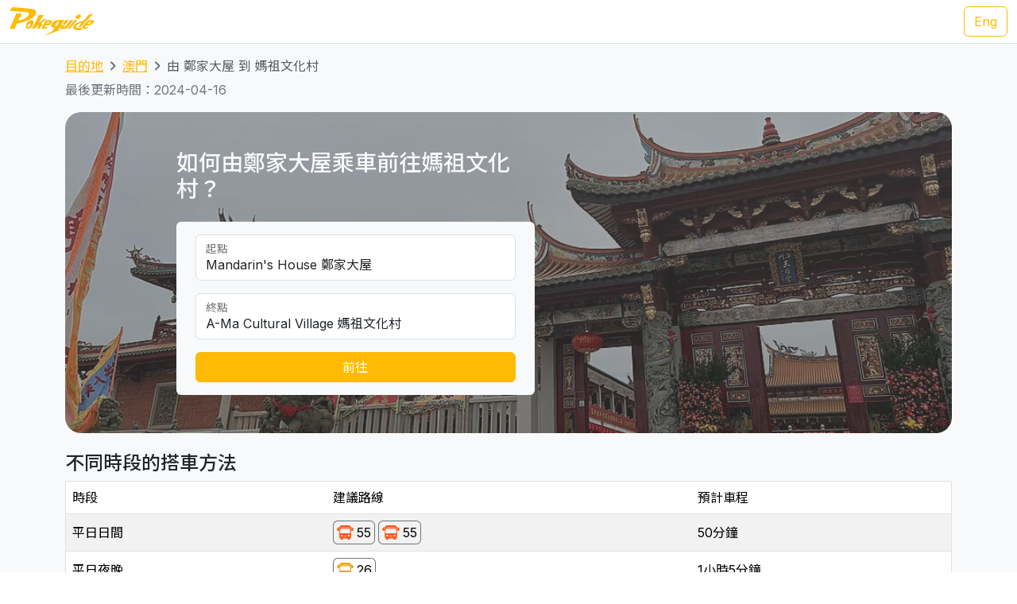

--- FILE ---
content_type: text/html; charset=UTF-8
request_url: https://transport.pokeguide.com/zh/%E6%BE%B3%E9%96%80/navigate/%E9%84%AD%E5%AE%B6%E5%A4%A7%E5%B1%8B/%E5%AA%BD%E7%A5%96%E6%96%87%E5%8C%96%E6%9D%91
body_size: 12548
content:
<!doctype html><html lang="zh"><head><meta charset="utf-8"/><meta http-equiv="x-ua-compatible" content="ie=edge"/><meta name="viewport" content="width=device-width,minimum-scale=1,initial-scale=1"/><meta property="description" content="本網站教你如何由鄭家大屋乘車前往媽祖文化村，例如平日日間是 55 澳巴，平日夜晚是 26 新福利。我們網羅不同地區的主要交通資訊，令你易於安排行程。Pokeguide 最齊全點對點交通搜尋，包括巴士、輕軌和免費接駁巴士等公共交通工具，及使用超簡易方便AR相機導航令你於路面也不會迷路！"/><meta property="og:description" content="本網站教你如何由鄭家大屋乘車前往媽祖文化村，例如平日日間是 55 澳巴，平日夜晚是 26 新福利。我們網羅不同地區的主要交通資訊，令你易於安排行程。Pokeguide 最齊全點對點交通搜尋，包括巴士、輕軌和免費接駁巴士等公共交通工具，及使用超簡易方便AR相機導航令你於路面也不會迷路！"/><meta property="og:type" content="article"/><meta property="og:url" content="/"/><meta property="og:site_name" content="Pokeguide"/><meta property="og:locale" content="zh"/><meta property="al:ios:url" content="pokeguide://?start_lat=22.1887&amp;start_lng=113.53488&amp;start_place_name=%E9%84%AD%E5%AE%B6%E5%A4%A7%E5%B1%8B&amp;end_lat=22.12263&amp;end_lng=113.56332&amp;end_place_name=%E5%AA%BD%E7%A5%96%E6%96%87%E5%8C%96%E6%9D%91&amp;action=navigate&amp;mode=start_end&amp;city_code=mo"><meta property="al:ios:app_store_id" content="1007055917"><meta property="al:ios:app_name" content="Pokeguide"><meta property="al:android:url" content="pokeguide://?start_lat=22.1887&amp;start_lng=113.53488&amp;start_place_name=%E9%84%AD%E5%AE%B6%E5%A4%A7%E5%B1%8B&amp;end_lat=22.12263&amp;end_lng=113.56332&amp;end_place_name=%E5%AA%BD%E7%A5%96%E6%96%87%E5%8C%96%E6%9D%91&amp;action=navigate&amp;mode=start_end&amp;city_code=mo"><meta property="al:android:package" content="com.pokeguide.pokeguide"><meta property="al:android:app_name" content="Pokeguide"><meta name="keywords" content="澳門, 由 鄭家大屋 到 媽祖文化村 交通, 導航, 酒店巴, 酒店接駁巴士, 酒店穿梭巴士, 酒店巴士, 賭場巴, 賭場接駁巴士, 賭場穿梭巴士, 賭場巴士, 免費穿梭巴士, 發財巴, 巴士, 澳巴, 新福利, 輕軌, 金巴, navigation, bus, casino bus, shuttle, shuttle bus, free shuttle bus, light rail, ferry, tcm, transmac, hzmb"/><meta name="og:keywords" content="澳門, 由 鄭家大屋 到 媽祖文化村 交通, 導航, 酒店巴, 酒店接駁巴士, 酒店穿梭巴士, 酒店巴士, 賭場巴, 賭場接駁巴士, 賭場穿梭巴士, 賭場巴士, 免費穿梭巴士, 發財巴, 巴士, 澳巴, 新福利, 輕軌, 金巴, navigation, bus, casino bus, shuttle, shuttle bus, free shuttle bus, light rail, ferry, tcm, transmac, hzmb"/><script>(function(w,d,s,l,i){w[l]=w[l]||[];w[l].push({'gtm.start': new Date().getTime(),event:'gtm.js'});var f=d.getElementsByTagName(s)[0], j=d.createElement(s),dl=l!='dataLayer'?'&l='+l:'';j.async=true;j.src='https://www.googletagmanager.com/gtm.js?id='+i+dl;f.parentNode.insertBefore(j,f); })(window,document,'script','dataLayer','GTM-THFR3RJ');</script><link rel="canonical" href="/zh/%E6%BE%B3%E9%96%80/navigate/%E9%84%AD%E5%AE%B6%E5%A4%A7%E5%B1%8B/%E5%AA%BD%E7%A5%96%E6%96%87%E5%8C%96%E6%9D%91"><link rel="alternate" href="/en/macau/navigate/mandarins-house/a-ma-cultural-village" hreflang="en"><script type="application/ld+json">{"@context":"https://schema.org","@type":"BreadcrumbList","itemListElement":[{"@type":"ListItem","position":1,"name":"目的地","item":"https://transport.pokeguide.com/zh"},{"@type":"ListItem","position":2,"name":"澳門","item":"https://transport.pokeguide.com/zh/%E6%BE%B3%E9%96%80"},{"@type":"ListItem","position":3,"name":"由 鄭家大屋 到 媽祖文化村","item":"https://transport.pokeguide.com/zh/%E6%BE%B3%E9%96%80/navigate/%E9%84%AD%E5%AE%B6%E5%A4%A7%E5%B1%8B/%E5%AA%BD%E7%A5%96%E6%96%87%E5%8C%96%E6%9D%91"}]}</script><link rel="icon" href="https://transport.pokeguide.com/img/appiconset/app_icon_60.png" sizes="60x60" /><link rel="icon" href="https://transport.pokeguide.com/img/appiconset/app_icon_120.png" sizes="120x120" /><link rel="icon" href="https://transport.pokeguide.com/img/appiconset/app_icon_180.png" sizes="180x180" /><link rel="apple-touch-icon" sizes="180x180" href="https://transport.pokeguide.com/img/appiconset/app_icon_180.png" /><link rel="shortcut icon" href="https://transport.pokeguide.com/favicon.ico" type="image/x-icon" /><link rel="preconnect" href="https://fonts.googleapis.com"><link rel="preconnect" href="https://fonts.gstatic.com" crossorigin><link href="https://fonts.googleapis.com/css2?family=Inter:wght@300;400;500;600;700;800;900&display=swap" rel="stylesheet"><link href="https://fonts.googleapis.com/css2?family=Noto+Sans+HK:wght@100;300;400;500;700;900&display=swap" rel="stylesheet"><meta property="og:title" content="Pokeguide | 由 鄭家大屋 到 媽祖文化村 的交通" /><title>Pokeguide | 由 鄭家大屋 到 媽祖文化村 的交通</title><link href="/storage/css/bootstrap.min.css" rel="stylesheet"><link rel="stylesheet" href="https://cdn.jsdelivr.net/npm/swiper@11/swiper-bundle.min.css" /><link href="/storage/css/app.css" rel="stylesheet"><style> :root{--pg-fe570e: invert(39%) sepia(90%) saturate(1753%) hue-rotate(349deg) brightness(97%) contrast(105%);--pg-f5b402: invert(86%) sepia(48%) saturate(6725%) hue-rotate(4deg) brightness(95%) contrast(102%);}* { --bs-border-radius: 0.375rem !important; }</style><link rel="stylesheet" href="https://unpkg.com/leaflet@1.9.4/dist/leaflet.css" integrity="sha256-p4NxAoJBhIIN+hmNHrzRCf9tD/miZyoHS5obTRR9BMY=" crossorigin=""/><script src="https://unpkg.com/leaflet@1.9.4/dist/leaflet.js" integrity="sha256-20nQCchB9co0qIjJZRGuk2/Z9VM+kNiyxNV1lvTlZBo=" crossorigin=""></script></head><body><noscript><iframe src="https://www.googletagmanager.com/ns.html?id=GTM-THFR3RJ" height="0" width="0" style="display:none;visibility:hidden"></iframe></noscript><header class="navbar navbar-expand-lg navbar-dark sticky-top border-bottom"><nav class="container-xxl flex-wrap flex-lg-nowrap" aria-label="Main navigation"><a class="navbar-brand p-0 me-0 me-lg-2" href="/" aria-label="Pokeguide"><img src="/storage/img/pokeguide_logo.svg" alt="Pokeguide" height="36" width="107" /></a><div class="d-flex"><a href="/en/macau/navigate/mandarins-house/a-ma-cultural-village" class="btn btn-outline-warning">Eng</a></div></nav></header><div class="bg-light"><div class="container pb-4"><nav aria-label="breadcrumb" class="pt-3"><ol class="breadcrumb"><li class="breadcrumb-item text-secondary"><a href="/zh">目的地</a></li><li class="breadcrumb-item text-secondary"><a href="/zh/%E6%BE%B3%E9%96%80">澳門</a></li><li class="breadcrumb-item active" aria-current="page">由 鄭家大屋 到 媽祖文化村</li></ol></nav><p class="text-secondary">最後更新時間：2024-04-16</p><div class="d-flex flex-column flex-md-row justify-content-center align-items-center mt-2 top-image w-100 px-5 px-md-3 py-5" style="background-image: linear-gradient(360deg, rgba(61, 61, 61, 0.5),rgba(97, 97, 97, 0.5)),url(/storage/img/mo/transport_poi/108.png);"><div class="col-12 col-md-5 col-lg-5 d-flex flex-column rounded-2"><h3 class="text-center text-md-start text-light fw-medium mb-4">如何由鄭家大屋乘車前往媽祖文化村？</h3><div class="bg-light w-100 rounded-2 px-4 py-3"><div class="form-floating mb-3"><input type="search" class="form-control" id="startLocation" value="Mandarin&#039;s House 鄭家大屋" list="pois"><label for="startLocation">起點</label></div><div class="form-floating mb-3"><input type="search" class="form-control" id="endLocation" value="A-Ma Cultural Village 媽祖文化村" list="pois"><label for="endLocation">終點</label></div><datalist id="pois"><option value="Hong Kong Zhuhai Macau Bridge 港珠澳大橋澳門口岸" slug="港珠澳大橋澳門口岸"></option><option value="Macau Ferry 港澳碼頭" slug="港澳碼頭"></option><option value="Taipa Ferry 氹仔碼頭" slug="氹仔碼頭"></option><option value="Border Gate 關閘" slug="關閘"></option><option value="Hengqin Port 橫琴口岸" slug="橫琴口岸"></option><option value="Macau International Airport 澳門國際機場" slug="澳門國際機場"></option><option value="Sands Macao Hotel 金沙" slug="金沙"></option><option value="StarWorld Hotel 星際酒店" slug="星際酒店"></option><option value="Wynn Macau 永利澳門" slug="永利澳門"></option><option value="Hotel Lisboa 葡京酒店" slug="葡京酒店"></option><option value="MGM Macau 澳門美高梅" slug="澳門美高梅"></option><option value="Grand Lisboa Hotel 新葡京酒店" slug="新葡京酒店"></option><option value="Ponte 16 十六浦索菲特酒店" slug="十六浦索菲特酒店"></option><option value="Nuwa 頤居" slug="頤居"></option><option value="Grand Hyatt 君悅酒店" slug="君悅酒店"></option><option value="City of Dreams 新濠天地" slug="新濠天地"></option><option value="Wynn Palace 永利皇宮" slug="永利皇宮"></option><option value="The Countdown 迎尚酒店" slug="迎尚酒店"></option><option value="MGM Cotai 美獅美高梅" slug="美獅美高梅"></option><option value="Grand Lisboa Palace 上葡京" slug="上葡京"></option><option value="Londoner (formerly Sands Cotai Central) 倫敦人(前金沙城中心)" slug="倫敦人前金沙城中心"></option><option value="Venetian 威尼斯人" slug="威尼斯人"></option><option value="Galaxy 澳門銀河" slug="澳門銀河"></option><option value="Lisboeta Macau 澳門葡京人" slug="澳門葡京人"></option><option value="JW Marriott Hotel Macau JW萬豪酒店" slug="jw"></option><option value="Parisian 巴黎人" slug="巴黎人"></option><option value="teamLab SuperNature (Cotai Expo) teamLab超自然空間(金光會展展覽館)" slug="teamlab"></option><option value="Broadway 百老滙酒店" slug="百老滙酒店"></option><option value="Studio City 新濠影滙" slug="新濠影滙"></option><option value="Grand Coloane Resort 鷺環海天渡假酒店" slug="鷺環海天渡假酒店"></option><option value="Macau Fisherman&#039;s Wharf 漁人碼頭" slug="漁人碼頭"></option><option value="Macao Grand Prix Museum 澳門大賽車博物館" slug="澳門大賽車博物館"></option><option value="The Guia Hill 東望洋山山頂" slug="東望洋山山頂"></option><option value="Mount Fortress 大炮台" slug="大炮台"></option><option value="Ruins of St. Paul&#039;s 大三巴牌坊" slug="大三巴牌坊"></option><option value="Travessa da Paixão 戀愛巷" slug="戀愛巷"></option><option value="St. Augustine&#039;s Church 玫瑰堂" slug="玫瑰聖母堂"></option><option value="Lou Kau Mansion 盧家大屋" slug="盧家大屋"></option><option value="Cathedral 大堂(主教座堂)" slug="大堂主教座堂"></option><option value="Macau Old District 十月初五街舊城區" slug="十月初五街舊城區"></option><option value="Senado Square 議事亭前地" slug="議事亭前地"></option><option value="St. Joseph&#039;s Seminary and Church 聖若瑟修院大樓及聖堂" slug="聖若瑟修院大樓及聖堂"></option><option value="St. Lawrence&#039;s Church 聖老楞佐教堂" slug="聖老楞佐教堂"></option><option value="Macau Tower 澳門旅遊塔" slug="澳門旅遊塔"></option><option value="A-Ma Temple 媽祖廟" slug="媽祖廟"></option><option value="Meia Laranja 半邊橙" slug="半邊橙"></option><option value="R. do Cunha 官也街" slug="官也街"></option><option value="Old Taipa Village 氹仔舊城區" slug="氹仔舊城區"></option><option value="University of Macau 澳門大學" slug="澳門大學"></option><option value="Macao Giant Panda Pavilion 澳門大熊貓館" slug="澳門大熊貓館"></option><option value="Tin Hau Palace 天后宮" slug="天后宮"></option><option value="A-Ma Cultural Village 媽祖文化村" slug="媽祖文化村"></option><option value="Aldela Cultural De A MA 石牌坊" slug="石牌坊"></option><option value="Hac Sá Beach Park 黑沙沙灘" slug="黑沙沙灘"></option><option value="Casino Oceanus 海立方" slug="海立方"></option><option value="Legend Palace 勵宮酒店" slug="勵宮酒店"></option><option value="Hotel Golden Dragon 金龍酒店" slug="金龍酒店"></option><option value="Casa Real Hotel 皇家金堡酒店" slug="皇家金堡酒店"></option><option value="Rocks Hotel 萊斯酒店" slug="萊斯酒店"></option><option value="Harbourview Hotel 勵庭海景酒店" slug="勵庭海景酒店"></option><option value="Hotel Royal 皇都酒店" slug="皇都酒店"></option><option value="Metro Park Macau 澳門維景酒店" slug="澳門維景酒店"></option><option value="L’Arc Macau 澳門凱旋門酒店" slug="澳門凱旋門酒店"></option><option value="Grand Emperor Hotel 英皇娛樂酒店" slug="英皇娛樂酒店"></option><option value="Emperor Palace 英皇宮殿" slug="英皇宮殿"></option><option value="Altira 新濠鋒" slug="新濠鋒"></option><option value="Inn Hotel Macau 盛世酒店" slug="盛世酒店"></option><option value="Grandview Hotel Macau 澳門君怡酒店" slug="澳門君怡酒店"></option><option value="Grand Dragon Hotel 駿龍酒店" slug="駿龍酒店"></option><option value="Communications Museum 通訊博物館" slug="通訊博物館"></option><option value="The Flora Garden Gate 二龍喉公園" slug="二龍喉公園"></option><option value="Lin Zexu Memorial Museum of Macao 澳門林則徐紀念館" slug="澳門林則徐紀念館"></option><option value="Lotus Square 金蓮花廣場" slug="金蓮花廣場"></option><option value="Dr. Sun Yat-Sen Memorial House in Macau 澳門國父紀念館" slug="澳門國父紀念館"></option><option value="Macao Cultural Centre 文化中心" slug="文化中心"></option><option value="Macao Museum of Art 澳門藝術博物館" slug="澳門藝術博物館"></option><option value="Macao Science Center 澳門科學館" slug="澳門科學館"></option><option value="Fire Services Museum 消防博物館" slug="消防博物館"></option><option value="Macao Museum 澳門博物館" slug="澳門博物館"></option><option value="Na Tcha Temple 哪吒廟" slug="哪吒廟"></option><option value="Cinematheque‧Passion 戀愛・電影館" slug="戀愛・電影館"></option><option value="Camões Square 白鴿巢前地" slug="白鴿巢前地"></option><option value="Pátio de Chôn Sau 俊秀圍／俊秀里" slug="俊秀圍／俊秀里"></option><option value="Rua dos Ervanários and Rua de Nossa Senhora do Amparo 關前正街及關前後街" slug="關前正街及關前後街"></option><option value="Museum of the Holy House of Mercy 仁慈堂博物館" slug="仁慈堂博物館"></option><option value="FIT Building 財富中心" slug="財富中心"></option><option value="IAM Building 現市政署大樓" slug="現市政署大樓"></option><option value="Hong Kung Temple 康公廟前地" slug="康公廟前地"></option><option value="Avenida Comercial de Macau 澳門商業大馬路" slug="澳門商業大馬路"></option><option value="New Yaohan 新八佰伴" slug="新八佰伴"></option><option value="Sir Robert Ho Tung Library 何東圖書館大樓" slug="何東圖書館大樓"></option><option value="Anim&#039;Arte NAM VAN 南灣•雅文湖畔" slug="南灣•雅文湖畔"></option><option value="Mandarin&#039;s House 鄭家大屋" slug="鄭家大屋"></option><option value="Lilau Square 亞婆井前地" slug="亞婆井前地"></option><option value="Maritime Museum 海事博物館" slug="海事博物館"></option><option value="Museum of Taipa and Coloane History 路氹歷史館" slug="路氹歷史館"></option><option value="Vila da Taipa Historical Center Archway 氹仔牌坊" slug="氹仔牌坊"></option><option value="Centro Desportivo Olimpico 奧林匹克體育中心" slug="氹仔市區"></option><option value="Natural and Agrarian Museum 土地暨自然博物館" slug="土地暨自然博物館"></option><option value="Coloane Police Training Camp 路環警察訓練營" slug="路環警察訓練營"></option><option value="Villa de Mer 海天居" slug="海天居"></option><option value="The Residencia Macau 君悅灣" slug="君悅灣"></option><option value="La Baie du Noble 海名居" slug="海名居"></option><option value="Edifício Polytec Garden 保利達花園" slug="保利達花園"></option><option value="La Marina 海上居" slug="海上居"></option><option value="Edifício Jardim Kong Fok Cheong 廣福祥花園" slug="廣福祥花園"></option><option value="The Bayview 御景灣" slug="御景灣"></option><option value="Nam Wa Building 南華新邨" slug="南華新邨"></option><option value="Kwong Wa Building 廣華新邨" slug="廣華新邨"></option><option value="Edifício Jardim Kong Fok On 廣福安花園" slug="廣福安花園"></option><option value="Edifício Kam Hoi San 金海山花園" slug="金海山花園"></option><option value="Tong Wa Building 東華新邨" slug="東華新邨"></option><option value="Edifício Jardim Hoi Pan 海濱花園" slug="海濱花園"></option><option value="Edifício U Wa 裕華大廈" slug="裕華大廈"></option><option value="Edifício Kin Wa 建華大廈" slug="建華大廈"></option><option value="Bairro Social de Mong-Há 望廈新邨" slug="望廈新邨"></option><option value="Edifício Hong Tai (Bairro Iao Hon) 康泰樓(祐漢新邨)" slug="康泰樓祐漢新邨"></option><option value="Edifício Jardim Cidade 新城市花園" slug="新城市花園"></option><option value="Lake View Mansion 湖景豪庭" slug="湖景豪庭"></option><option value="Fong Son San Chun 豐順新邨" slug="豐順新邨"></option><option value="Nove City 濠庭都會" slug="濠庭都會"></option><option value="Greenville Apartment 茵景園" slug="茵景園"></option><option value="Edifício Nova Taipa Garden 濠景花園" slug="濠景花園"></option><option value="Taipa Houses 龍環葡韻" slug="龍環葡韻"></option><option value="Edifício Jardim de Va Pou 華寶花園" slug="華寶花園"></option><option value="Plaza Oceano 海洋廣場" slug="海洋廣場"></option><option value="Azalea Court (Jardins do Oceano) 紫鵑苑(海洋花園)" slug="紫鵑苑海洋花園"></option><option value="Windsor Arch 星河灣名門世家" slug="星河灣名門世家"></option><option value="Edifício Lok Kuan 樂群樓" slug="樂群樓"></option><option value="Inner Harbour Ferry Terminal 內港客運碼頭" slug="內港客運碼頭"></option></datalist><button id="navigate-button" class="btn btn-warning w-100" onclick="navigateBetweenPois()">前往</button></div></div><div id="navigate-map" class="col-11 col-md-5 col-lg-4 ms-md-4 mt-5 mt-md-0" style="aspect-ratio: 1; border-radius: 24px"></div></div><h4 class="mt-4">不同時段的搭車方法</h4><table class="table mb-0 table-striped border"><thead><tr><td>時段</td><td>建議路線</td><td>預計車程</td></tr></thead><tr><td class="align-middle">平日日間</td><td class="tooltip-container align-middle"><span class="align-items-stretch d-inline-block" style="font-size: 0"><span class="d-inline-block border-start border-top border-bottom border-secondary rounded-start ps-1" style="height: 30px; font-size: 16px; line-height: 28px"><span tabindex="0" data-bs-toggle="tooltip" data-bs-placement="top" title="澳巴"><img src="/img/transport_type/icon_bus_mo.png" height="18" style="margin-bottom: 0.25rem; filter: var(--pg-fe570e);" alt="澳巴"></span></span><span class="d-inline-block border-end border-top border-bottom border-secondary rounded-end px-1" style="height: 30px; font-size: 16px; line-height: 28px">55</span><span class="d-inline-block border-start border-top border-bottom border-secondary rounded-start ps-1 ms-1" style="height: 30px; font-size: 16px; line-height: 28px"><span tabindex="0" data-bs-toggle="tooltip" data-bs-placement="top" title="澳巴"><img src="/img/transport_type/icon_bus_mo.png" height="18" style="margin-bottom: 0.25rem; filter: var(--pg-fe570e);" alt="澳巴"></span></span><span class="d-inline-block border-end border-top border-bottom border-secondary rounded-end px-1" style="height: 30px; font-size: 16px; line-height: 28px">55</span></span></td><td class="align-middle">50分鐘</td></tr><tr><td class="align-middle">平日夜晚</td><td class="tooltip-container align-middle"><span class="align-items-stretch d-inline-block" style="font-size: 0"><span class="d-inline-block border-start border-top border-bottom border-secondary rounded-start ps-1" style="height: 30px; font-size: 16px; line-height: 28px"><span tabindex="0" data-bs-toggle="tooltip" data-bs-placement="top" title="新福利"><img src="/img/transport_type/icon_bus_mo.png" height="18" style="margin-bottom: 0.25rem; filter: var(--pg-f5b402);" alt="新福利"></span></span><span class="d-inline-block border-end border-top border-bottom border-secondary rounded-end px-1" style="height: 30px; font-size: 16px; line-height: 28px">26</span></span></td><td class="align-middle">1小時5分鐘</td></tr><tr><td class="align-middle">深夜</td><td class="tooltip-container align-middle"><span class="align-items-stretch d-inline-block" style="font-size: 0"><span class="d-inline-block border-start border-top border-bottom border-secondary rounded-start ps-1" style="height: 30px; font-size: 16px; line-height: 28px"><span tabindex="0" data-bs-toggle="tooltip" data-bs-placement="top" title="澳巴"><img src="/img/transport_type/icon_bus_mo.png" height="18" style="margin-bottom: 0.25rem; filter: var(--pg-fe570e);" alt="澳巴"></span></span><span class="d-inline-block border-end border-top border-bottom border-secondary rounded-end px-1" style="height: 30px; font-size: 16px; line-height: 28px">N3</span><span class="d-inline-block border-start border-top border-bottom border-secondary rounded-start ps-1 ms-1" style="height: 30px; font-size: 16px; line-height: 28px"><span tabindex="0" data-bs-toggle="tooltip" data-bs-placement="top" title="澳巴"><img src="/img/transport_type/icon_bus_mo.png" height="18" style="margin-bottom: 0.25rem; filter: var(--pg-fe570e);" alt="澳巴"></span></span><span class="d-inline-block border-end border-top border-bottom border-secondary rounded-end px-1" style="height: 30px; font-size: 16px; line-height: 28px">N3</span></span></td><td class="align-middle">55分鐘</td></tr><tr><td class="align-middle">週末及假日</td><td class="tooltip-container align-middle"><span class="align-items-stretch d-inline-block" style="font-size: 0"><span class="d-inline-block border-start border-top border-bottom border-secondary rounded-start ps-1" style="height: 30px; font-size: 16px; line-height: 28px"><span tabindex="0" data-bs-toggle="tooltip" data-bs-placement="top" title="澳巴"><img src="/img/transport_type/icon_bus_mo.png" height="18" style="margin-bottom: 0.25rem; filter: var(--pg-fe570e);" alt="澳巴"></span></span><span class="d-inline-block border-end border-top border-bottom border-secondary rounded-end px-1" style="height: 30px; font-size: 16px; line-height: 28px">55</span><span class="d-inline-block border-start border-top border-bottom border-secondary rounded-start ps-1 ms-1" style="height: 30px; font-size: 16px; line-height: 28px"><span tabindex="0" data-bs-toggle="tooltip" data-bs-placement="top" title="澳巴"><img src="/img/transport_type/icon_bus_mo.png" height="18" style="margin-bottom: 0.25rem; filter: var(--pg-fe570e);" alt="澳巴"></span></span><span class="d-inline-block border-end border-top border-bottom border-secondary rounded-end px-1" style="height: 30px; font-size: 16px; line-height: 28px">55</span></span></td><td class="align-middle">50分鐘</td></tr></table><h4 class="mt-3">澳門巴士和其他交通服務</h4><div id="operator-swiper" class="swiper d-flex flex-row align-items-center"><div id="operator-swiper-button-prev" class="swiper-button-prev"></div><div id="card-container" class="swiper-wrapper flex-fill w-100"><a class="swiper-slide d-flex flex-column align-items-center card text-reset text-decoration-none" href="https://zh.wikipedia.org/wiki/%E9%85%92%E5%BA%97%E5%8F%8A%E5%A8%9B%E6%A8%82%E5%A0%B4%E5%AE%A2%E9%81%8B%E5%B0%88%E8%BB%8A "><img src="/storage/img/mo/transport_operator/2.png?w=256" class="card-img-top flex-fill card-image" alt=""><div class="card-body flex-fill w-100 d-flex flex-column align-items-center"><h5 class="card-title text-center">酒店及娛樂場接載巴士</h5><p class="card-text">酒店及娛樂場接載巴士，俗稱發財巴、發財車，是賭場提供的接載巴士。Pokeguide 是澳門唯一的交通導航app會在點對點交通搜尋時考慮接載巴士，讓遊客及市民有更好的交通工具建議。</p></div></a><a class="swiper-slide d-flex flex-column align-items-center card text-reset text-decoration-none" href="https://www.mlm.com.mo/tc/index.html"><img src="/storage/img/mo/transport_operator/3.png?w=256" class="card-img-top flex-fill card-image" alt=""><div class="card-body flex-fill w-100 d-flex flex-column align-items-center"><h5 class="card-title text-center">澳門輕軌</h5><p class="card-text">澳門輕軌 是澳門的都市軌道運輸系統。澳門輕軌系統現階段正在營運的只有往來媽閣站至氹仔碼頭站的氹仔線，全長12.5公里，共12個車站；主線工程於2012年2月21日動工，然而由於受氹仔輕軌機廠工程嚴重延誤影響，氹仔段最終延至2019年12月10日正式通車，造價為101億至102億澳門元。</p></div></a><a class="swiper-slide d-flex flex-column align-items-center card text-reset text-decoration-none" href="http://www.tcm.com.mo/web/"><img src="/storage/img/mo/transport_operator/4.png?w=256" class="card-img-top flex-fill card-image" alt=""><div class="card-body flex-fill w-100 d-flex flex-column align-items-center"><h5 class="card-title text-center">澳巴</h5><p class="card-text">澳門公共汽車股份有限公司，改組前名稱為澳門公共汽車有限公司。簡稱澳巴、南光澳巴、（葡文簡稱TCM）。澳門特別行政區最大的巴士公司，母公司為南光（集團）有限公司。澳巴目前經營澳門最多公共巴士路線，擁有全澳最大巴士車隊，每日服務乘客31萬人次，是澳門最大的巴士公司。</p></div></a><a class="swiper-slide d-flex flex-column align-items-center card text-reset text-decoration-none" href="https://www.transmac.com.mo/"><img src="/storage/img/mo/transport_operator/6.png?w=256" class="card-img-top flex-fill card-image" alt=""><div class="card-body flex-fill w-100 d-flex flex-column align-items-center"><h5 class="card-title text-center">新福利</h5><p class="card-text">澳門新福利公共汽車有限公司（簡稱：新福利、Transmac），是澳門特別行政區專營巴士公司，曾是澳門擁有巴士總數較多及規模較大的巴士公司，但自2011年8月1日起澳門巴士專營權變動，新福利只獲得兩個標段，營運路線大量減少，巴士數量也沒有後來合併後的澳巴多，因此成為澳門規模最小的巴士公司。</p></div></a><a class="swiper-slide d-flex flex-column align-items-center card text-reset text-decoration-none" href="https://www.macaotourism.gov.mo/zh-hant/shows-and-entertainment/family-fun/cable-car"><img src="/storage/img/mo/transport_operator/1.png?w=256" class="card-img-top flex-fill card-image" alt=""><div class="card-body flex-fill w-100 d-flex flex-column align-items-center"><h5 class="card-title text-center">纜車</h5><p class="card-text">松山纜車 是澳門第一個索道，它連接於東望洋山山頸的松山市政公園及東望洋山山腳的二龍喉公園近入口處，於1997年落成啟用。松山纜車是全球最短的高架索道，僅需80秒就可以完成單程的路途；纜車營運時間為08:00-18:00，每周一為例行維護保養日，全天停止營運。另外，當氣象局懸掛熱帶氣旋號誌時也停止營運。</p></div></a></div><div id="operator-swiper-button-next" class="swiper-button-next"></div></div><div class="app-promotion-section d-flex flex-wrap px-3 px-md-5 rounded-5 pb-4 pb-md-0 pe-lg-0"><div class="app-promotion-description col-lg-6 col-md-7 col-12 d-flex flex-column justify-content-center align-items-start align-items-md-start align-items-center text-md-start text-center pt-3"><h2 class="fw-bold">澳門最佳導航應用程式</h2><p>直接用 <a href="https://www.pokeguide.com/download">Pokeguide app</a> 查如何去目的地，毋需再記以上的答案，便可以找到最齊全的點對點交通搜尋，更有AI實時到站時間。</p><button type="button" class="btn btn-dark download-app-button fw-bold" data-bs-toggle="modal" data-bs-target="#promotionModal" onclick="redirect()"> 下載應用程式 <img src="/storage/img/apple_icon.svg" width="20" height="20" alt="apple icon"><img src="/storage/img/android_icon.svg" width="20" height="20" alt="android icon"></button></div><div class="col-lg-6 col-md-5 text-center position-relative overflow-hidden d-none d-md-inline app-promotion-image-container"><img src="/storage/img/promotion1.png" class="mx-auto position-relative app-promotion-image-front" alt="app demo image"><img src="/storage/img/promotion2.png" class="d-none d-lg-inline mx-auto position-relative app-promotion-image-behind" alt="app demo image 2"></div><div class="col-12 d-sm-inline d-md-none text-center"><img src="/storage/img/promotion1.png" class="app-promotion-image" alt="app demo image"></div></div></div></div><section id="redirect-app-section" class="d-block d-md-none bg-white position-fixed bottom-0 start-0 w-100 shadow-lg border-top-0 pt-2 px-2"><div class="d-flex flex-row align-items-center w-100"><button type="button" class="btn-close" aria-label="Close" onclick="document.getElementById('redirect-app-section').remove()"></button><img src="/img/app-icon.png" alt="Pokeguide Logo" class="mx-2 app-logo"><div class="d-flex flex-column flex-fill"><p class="contact-info-col flex-fill mb-0">Pokeguide - 亞洲最強交通轉乘app，考慮巴士到站時間，如何前往目的地</p><div class="d-flex flex-row align-items-center app-review-container"><img src="/img/star_fill.svg" width="16" height="16" alt="Star" /><img src="/img/star_fill.svg" width="16" height="16" alt="Star" /><img src="/img/star_fill.svg" width="16" height="16" alt="Star" /><img src="/img/star_fill.svg" width="16" height="16" alt="Star" /><img src="/img/star_half_fill.svg" width="16" height="16" alt="Half-filled star" /><p class="contact-info-col mb-0 user-metrics"> - 500K+ 用戶</p></div></div><button onclick="redirect()" type="button" class="btn btn-warning download-app-button">前往</button></div></section><footer><div class="container-fluid footer-row pb-md-5 px-5 pt-5"><div class="d-flex flex-column flex-lg-row align-items-center align-items-md-stretch align-items-lg-start"><div class="d-flex flex-column align-items-center flex-md-row align-items-md-start col-lg-8"><div class="contact-us-col mb-1 col-md-7 col-lg-6 d-flex flex-column align-items-center align-items-md-start"><img src="/storage/img/pokeguide_logo.svg" alt="Pokeguide" height="72" width="214" /><p class="pe-3 pt-2 text-center text-md-start"><u>Pokeguide</u> 最齊全點對點交通搜尋，包括巴士、地鐵、小巴、渡輪和免費接駁巴士等公共交通工具，並提供AI實時到站時間。<u>Pokeguide</u> 會推介最快地鐵車廂車門位置，及使用超簡易方便AR相機導航令你於路面也不會迷路！</p></div><div class="contact-info-col mb-3 col-md-5 col-lg-6 d-flex flex-column align-items-center align-items-md-start"><h4>聯絡我們</h4><p class="text-center text-md-start"> Email: <a href="/cdn-cgi/l/email-protection#87f7e6f5f3e9e2f5c7f7e8ece2e0f2eee3e2a9e4e8ea"><span class="__cf_email__" data-cfemail="cabaabb8bea4afb88abaa5a1afadbfa3aeafe4a9a5a7">[email&#160;protected]</span></a><br> Facebook: <a rel="noopener noreferrer" href="https://fb.me/PokeguideHK" target="_blank">https://fb.me/PokeguideHK</a><br> Tel: <a href="tel:85236860380">+852-3686 0380</a></p></div></div><div class="d-flex flex-column flex-md-row col-lg-4"><div class="mb-3 col-md-6 d-flex flex-column align-items-center align-items-md-start app-store-col"><h4>下載app</h4><a rel="noopener noreferrer" target="_blank" class="btn btn-outline-secondary" href="https://play.google.com/store/apps/details?id=com.pokeguide.pokeguide&amp;hl=zh-TW"><img src="/storage/img/android_icon.svg" width="20" height="20" alt="android icon"> Android </a><a rel="noopener noreferrer" target="_blank" class="btn btn-outline-secondary mt-2" href="https://itunes.apple.com/hk/app/pokeguide-your-transit-guru/id1007055917?l=zh&amp;mt=8"><img src="/storage/img/apple_icon.svg" width="20" height="20" alt="apple icon"> iOS </a></div><div class="mb-3 col-md-6 d-flex flex-column align-items-center align-items-md-start social-media-col"><h4>社交媒體</h4><a rel="noopener noreferrer" target="_blank" class="btn btn-outline-secondary" href="https://www.instagram.com/pokeguidehk/?hl=zh-hk"><img src="/img/instagram.svg" width="20" height="20" alt="android icon"> Instagram </a><a rel="noopener noreferrer" target="_blank" class="btn btn-outline-secondary mt-2" href="https://www.facebook.com/PokeguideHK"><img src="/img/facebook.svg" width="20" height="20" alt="android icon"> Facebook </a></div></div></div></div><div class="d-flex flex-column align-items-center justify-content-center flex-md-row justify-content-between px-5 py-3"><p class="copyright-text">© 2026 Pokeguide - 版權所有</p><a href="https://pokeguide.com/privacy/?language=zh" class="mt-2 mt-md-0 privacy-text"><p class="p-0 m-0">私隱政策及條款</p></a></div></footer><script data-cfasync="false" src="/cdn-cgi/scripts/5c5dd728/cloudflare-static/email-decode.min.js"></script><script src="/storage/js/bootstrap.bundle.min.js"></script><script src="/storage/js/app.js"></script><script src="https://cdn.jsdelivr.net/npm/swiper@11/swiper-bundle.min.js"></script><script>!function(){var n={},e=!1;!function(e){for(var o=0,t=(e=(e||"").split(/[\&\?]/g)).length;o<t;o++)if(e[o]){var i=e[o].split("=");n[i[0]]=void 0!==n[i[0]]?[i[1]||""].concat(n[i[0]]):i[1]||""}}(window.location.search),window.document.addEventListener("visibilitychange",(function(n){e="hidden"===window.document.visibilityState||"unloaded"===window.document.visibilityState})),window.addEventListener("blur",(function(n){e=!0}));var o={queryString:n,redirect:function(n){var o=!(!n.iosApp&&!n.iosAppStore),t=/iP(hone|ad|od)/.test(navigator.userAgent),i=!!n.android,a=/Android/.test(navigator.userAgent);if(!o||!t&&a){if(i&&/Android/.test(navigator.userAgent)){var c=n.android,d="intent://"+c.host+"#Intent;scheme="+encodeURIComponent(c.scheme)+";package="+encodeURIComponent(c.package)+";"+(c.action?"action="+encodeURIComponent(c.action)+";":"")+(c.category?"category="+encodeURIComponent(c.category)+";":"")+(c.component?"component="+encodeURIComponent(c.component)+";":"")+(c.fallback?"S.browser_fallback_url="+encodeURIComponent(c.fallback)+";":"")+"end",r=document.createElement("a");document.body.appendChild(r),r.href=d,r.click?r.click():window.location=d}}else{var p=[];n.iosApp&&p.push(n.iosApp),n.iosAppStore&&p.push(n.iosAppStore),function(n){e=!1;var o=0,t=new Date;window.location=n[o++];var i=function(){n.length>o&&setTimeout((function(){e||new Date-t>3e3||(t=new Date,window.location=n[o++],i())}),10)};i()}(p)}}};window.AppRedirect=o}();
1</script><script type="text/javascript"> function redirect(){setTimeout((() => AppRedirect.redirect(JSON.parse(atob(`[base64]`)))),500); }</script><script type="text/javascript"> document.querySelectorAll('.tooltip-container').forEach(function (e){new bootstrap.Tooltip(e, {selector: '[data-bs-toggle="tooltip"]'}); }); /* navigate stuff */ function navigateBetweenPois(){let startLocationName = document.getElementById('startLocation')?.value; let endLocationName = document.getElementById('endLocation')?.value; let allPoiChildren = document.getElementById('pois')?.children; let startSlug =""; let endSlug =""; for (const poi of allPoiChildren){if (poi.attributes.value.value === startLocationName){startSlug = poi.attributes.slug.value; }if (poi.attributes.value.value === endLocationName){endSlug = poi.attributes.slug.value; }}if (startSlug ==="" || endSlug ===""){alert("找不到地點"); return; }window.location.href = `/zh/%E6%BE%B3%E9%96%80/navigate/${startSlug}/${endSlug}`; }/* map stuff */ document.addEventListener('DOMContentLoaded', function (){const latlngs = [ [22.1887,113.53488], [22.12263,113.56332], ]; var map = L.map('navigate-map',{zoomControl: false, dragging: false, boxZoom: false, doubleClickZoom: false, scrollWheelZoom: false, touchZoom: false, tap: false, keyboard: false, }); map.fitBounds(latlngs,{padding: [28, 28] }); /* marker icon */ let markerIcon = L.icon({ iconUrl: `/img/map_marker.png`, iconSize: [36, 36], iconAnchor: [18, 36], }); /* markers */ latlngs.forEach((latlng) => L.marker(latlng,{icon: markerIcon, interactive: false, }).addTo(map)); /* polyline */ L.polyline(latlngs,{color: '#ffffff', weight: 8, interactive: false, }).addTo(map); L.polyline(latlngs,{color: '#ffba03', weight: 6, interactive: false, }).addTo(map); /* tile layer */ L.tileLayer('https://c.basemaps.cartocdn.com/rastertiles/voyager/{z}/{x}/{y}.png',{maxZoom: 19, attribution: '&copy; <a href="http://www.openstreetmap.org/copyright">OpenStreetMap</a>' }).addTo(map); map.attributionControl.setPrefix('Pokeguide | Leaflet'); }); </script><script type="text/javascript"> document.addEventListener('DOMContentLoaded', function (){new Swiper('#operator-swiper',{initialSlide: 0, slidesPerView: 1.0, spaceBetween: 6, breakpoints: { 240: { slidesPerView: 1.2, spaceBetween: 8 }, 300: { slidesPerView: 1.4, spaceBetween: 8 }, 360: { slidesPerView: 1.6, spaceBetween: 8 }, 432: { slidesPerView: 1.8, spaceBetween: 8 }, 576: { slidesPerView: 2, spaceBetween: 10 }, 768: { slidesPerView: 3, spaceBetween: 12 }, 992: { slidesPerView: 4, spaceBetween: 16 }, 1200: { slidesPerView: 5, spaceBetween: 20 }, }, mousewheel: { forceToAxis: true }, navigation: { nextEl: '#operator-swiper-button-next', prevEl: '#operator-swiper-button-prev', }, }); });</script><script defer src="https://static.cloudflareinsights.com/beacon.min.js/vcd15cbe7772f49c399c6a5babf22c1241717689176015" integrity="sha512-ZpsOmlRQV6y907TI0dKBHq9Md29nnaEIPlkf84rnaERnq6zvWvPUqr2ft8M1aS28oN72PdrCzSjY4U6VaAw1EQ==" data-cf-beacon='{"version":"2024.11.0","token":"a458937c758b4335b4bd8f5eb7636a0c","r":1,"server_timing":{"name":{"cfCacheStatus":true,"cfEdge":true,"cfExtPri":true,"cfL4":true,"cfOrigin":true,"cfSpeedBrain":true},"location_startswith":null}}' crossorigin="anonymous"></script>
</body></html>